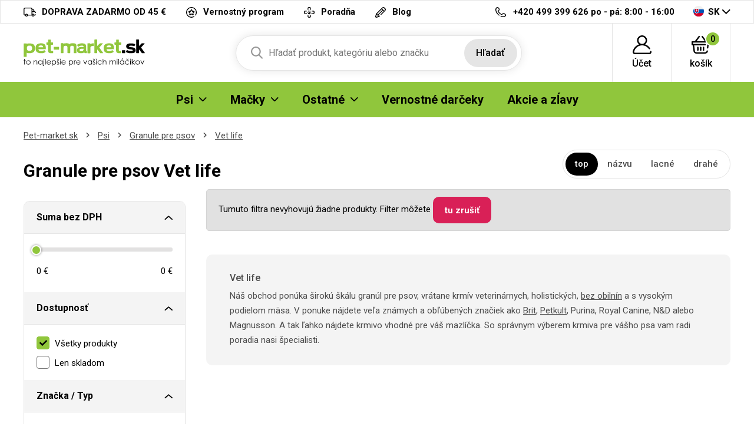

--- FILE ---
content_type: text/html; charset=UTF-8
request_url: https://pet-market.sk/vet-life-granule-pre-psov-psi/vet-life-dog-hypo-fish-potato-natural
body_size: 11528
content:
<!DOCTYPE html>
<html lang="cs">
<head><script>(function(w,i,g){w[g]=w[g]||[];if(typeof w[g].push=='function')w[g].push(i)})
(window,'GTM-TJ6TCD','google_tags_first_party');</script><script>(function(w,d,s,l){w[l]=w[l]||[];(function(){w[l].push(arguments);})('set', 'developer_id.dYzg1YT', true);
		w[l].push({'gtm.start':new Date().getTime(),event:'gtm.js'});var f=d.getElementsByTagName(s)[0],
		j=d.createElement(s);j.async=true;j.src='/b9ht/';
		f.parentNode.insertBefore(j,f);
		})(window,document,'script','dataLayer');</script>

<meta charset="utf-8">
<meta name='description' content='Vet life - Pet-market.sk' />
<meta name="viewport" content="width=device-width, initial-scale=1, shrink-to-fit=no">
<meta name='copyright' content='(C) Pet-market.sk'>
<meta name='generator' content='https://mywebdesign.cz/'>
<meta name='seznam-wmt' content='Ipd4exslbjjvhKV8G8saaoxbJz4wXxY7' />
<meta name="robots" content="index, follow">


<title>Granule pre psov Vet life - Pet-market.sk</title>

<style>img, svg {max-width: 0px;height: auto;}</style>
<link rel="preconnect" href="https://fonts.googleapis.com">
<link rel="preconnect" href="https://fonts.gstatic.com" crossorigin>
<link href="https://fonts.googleapis.com/css2?family=Roboto:ital,wght@0,100;0,300;0,400;0,500;0,700;0,900;1,100;1,300;1,400;1,500;1,700;1,900&display=swap" rel="stylesheet">
<link href="/styles/20260122-201349/css.css" rel="stylesheet">
<link rel='shortcut icon' href='/favicon.ico' type='image/x-icon' />

<script>(function(a){_q=function(){return a;};$=function(f){typeof f==="function" && a.push(arguments);return $;};jQuery=$.ready=$;}([]));</script>
<script> var eshopRoundIt=2, eshopLang="SK", eshopMena="€", eshopB2B=0, eshopSliderStep=1, GTMTag="GTM-TJ6TCD";  </script>
<script> var showCats=0,catGroup=1,defaultHash="",sheetWidth=0,basePrice=0,forceNoAjax=0,doAjax=!0,isTouch=!1; </script>
<script> var _yottlyOnload = _yottlyOnload || []; </script>
<script> window.dataLayer = window.dataLayer || []; </script>

<meta property="og:title" content="Pet-market.sk">
<meta property="og:description" content="Granule pre psov, chovateľské potreby">
<meta property="og:image" content="https://pet-market.sk/media/data/banner_hp/ibero-cat-hp-cz_6966406ee8a3c.jpg">
<meta property="og:site_name" content="Pet-market.sk">
<meta property="og:url" content="https://pet-market.sk/">

<svg class="svg-symbol"><symbol id="icon-times">
<path style="fill-rule:evenodd;clip-rule:evenodd;stroke-linejoin:round;stroke-miterlimit:2;" d="M1.151,11.994C0.853,12.011 0.56,11.912 0.334,11.718C-0.111,11.269 -0.111,10.545 0.334,10.096L10.097,0.334C10.56,-0.1 11.288,-0.076 11.722,0.388C12.114,0.807 12.137,1.452 11.776,1.898L1.956,11.718C1.733,11.909 1.445,12.008 1.151,11.994Z" style="fill-rule:nonzero;"/>
<path style="fill-rule:evenodd;clip-rule:evenodd;stroke-linejoin:round;stroke-miterlimit:2;" d="M10.901,11.994C10.6,11.992 10.311,11.873 10.097,11.66L0.334,1.898C-0.079,1.415 -0.023,0.69 0.46,0.277C0.89,-0.092 1.525,-0.092 1.955,0.277L11.775,10.039C12.239,10.473 12.263,11.201 11.829,11.664C11.812,11.683 11.794,11.701 11.775,11.718C11.535,11.927 11.218,12.027 10.901,11.994Z" style="fill-rule:nonzero;"/>
</symbol></svg>
<style type="text/css">
.msg-cookie {
  background-color: #fff;
  position: relative;
  z-index: 999;
  border: 1px solid #e5e5e5;
}
</style>

</head>
<body class="preload retail">

<!-- Hotjar Tracking Code for https://krmeni.cz/ --> <script> (function(h,o,t,j,a,r){ h.hj=h.hj||function(){(h.hj.q=h.hj.q||[]).push(arguments)}; h._hjSettings={hjid:3783909,hjsv:6}; a=o.getElementsByTagName('head')[0]; r=o.createElement('script');r.async=1; r.src=t+h._hjSettings.hjid+j+h._hjSettings.hjsv; a.appendChild(r); })(window,document,'https://static.hotjar.com/c/hotjar-','.js?sv='); </script>
<div class="web-wrap">

<div class="top-info">
<div class="container">
<ul>
				
	<li><a href="/doprava-a-platby">
		<i><img src="/styles/img/truck.svg"/></i>
		<span>DOPRAVA ZADARMO OD 45 €</span></a>
	</li>
	<li><a href="/vernostny-program">
		<i><img src="/styles/img/program.svg"/></i>
		<span>Vernostný program</span></a>
	</li>
	<li><a href="/veterinarni-poradna">
		<i><img src="/styles/img/doctor.svg"/></i><span>
		Poradňa</span></a>
	</li>

	<li><a href="/moj-pes">
		<i><img src="/styles/img/pencil.svg"/></i>
		<span>Blog</span></a>
	</li>



</ul>
<ul>
	<li>
		<a href="tel:420499399626">
			<i><img src="/styles/img/phone.svg"/></i>
			<span><strong>+420 499 399 626</strong> po - pá: 8:00 - 16:00</span></a>
	</li>
	<li class="lang has-dropdown">
		<a href="/">
			<img src="/styles/img/flag-SK.svg"/>
			SK
		</a>
		<ul class="dropdown">
			
			<li><a href="https://krmeni.cz/"><img src="/styles/img/flag-CZ.svg"/>CZ</a></li>
			<li><a href="https://pet-market.sk/"><img src="/styles/img/flag-SK.svg"/>SK</a></li>
			<li><a href="https://petkarma.pl/"><img src="/styles/img/flag-PL.svg"/>PL</a></li>
			
		</ul>
	</li>
</ul>
</div>
</div>


<div class="header-placeholder">
<div class="header-main">
<header>
	<div class="header-main__top">
	<div class="container">
		<a href="/" class="logo"><img src="/styles/img/logoSK.svg" alt="Pet-Market.sk"></a>
		<ul class="tools">
			<li class="tools-search">
				<a href="" class="search-open">
					<span>
						<svg width="100%" height="100%" viewBox="0 0 20 21" version="1.1" xmlns="http://www.w3.org/2000/svg" xmlns:xlink="http://www.w3.org/1999/xlink" xml:space="preserve" xmlns:serif="http://www.serif.com/" style="fill-rule:evenodd;clip-rule:evenodd;stroke-linejoin:round;stroke-miterlimit:2;">
						<path d="M19.696,18.869L14.766,13.741C16.033,12.234 16.728,10.338 16.728,8.364C16.728,3.752 12.976,0 8.364,0C3.752,0 0,3.752 0,8.364C0,12.976 3.752,16.728 8.364,16.728C10.095,16.728 11.745,16.206 13.156,15.214L18.124,20.381C18.331,20.597 18.61,20.716 18.91,20.716C19.193,20.716 19.462,20.608 19.666,20.411C20.099,19.994 20.113,19.302 19.696,18.869ZM8.364,2.182C11.773,2.182 14.546,4.955 14.546,8.364C14.546,11.773 11.773,14.546 8.364,14.546C4.955,14.546 2.182,11.773 2.182,8.364C2.182,4.955 4.955,2.182 8.364,2.182Z" style="fill:rgb(121,121,121);fill-rule:nonzero;"></path>
						</svg>
					</span>
					<strong>Hľadať</strong>
				</a>

				<form action="/" method="get" class="search" id="sform" autocomplete="off">
					
					<input id="squery" name="query" type="text" value="" placeholder="Hľadať produkt, kategóriu alebo značku">
					<button type="submit">Hľadať</button>
					<span>									
					<svg width="100%" height="100%" viewBox="0 0 20 21" version="1.1" xmlns="http://www.w3.org/2000/svg" xmlns:xlink="http://www.w3.org/1999/xlink" xml:space="preserve" xmlns:serif="http://www.serif.com/" style="fill-rule:evenodd;clip-rule:evenodd;stroke-linejoin:round;stroke-miterlimit:2;">
					<path d="M19.696,18.869L14.766,13.741C16.033,12.234 16.728,10.338 16.728,8.364C16.728,3.752 12.976,0 8.364,0C3.752,0 0,3.752 0,8.364C0,12.976 3.752,16.728 8.364,16.728C10.095,16.728 11.745,16.206 13.156,15.214L18.124,20.381C18.331,20.597 18.61,20.716 18.91,20.716C19.193,20.716 19.462,20.608 19.666,20.411C20.099,19.994 20.113,19.302 19.696,18.869ZM8.364,2.182C11.773,2.182 14.546,4.955 14.546,8.364C14.546,11.773 11.773,14.546 8.364,14.546C4.955,14.546 2.182,11.773 2.182,8.364C2.182,4.955 4.955,2.182 8.364,2.182Z" style="fill:rgb(121,121,121);fill-rule:nonzero;"></path>
					</svg>
					</span>
					<div class="autocomplete" id="searchResults">
					</div>
				</form>

			</li>
					<li>
		<a href="/eshop/prihlaseni.php">
		<span>
			<svg width="100%" height="100%" viewBox="0 0 31 31" version="1.1" xmlns="http://www.w3.org/2000/svg" xmlns:xlink="http://www.w3.org/1999/xlink" xml:space="preserve" xmlns:serif="http://www.serif.com/" style="fill-rule:evenodd;clip-rule:evenodd;stroke-linejoin:round;stroke-miterlimit:2;">
			<path d="M30.921,26.563C30.785,25.909 30.144,25.488 29.489,25.625C28.834,25.761 28.414,26.402 28.55,27.057C28.629,27.434 28.535,27.821 28.294,28.118C28.154,28.29 27.842,28.578 27.325,28.578L3.675,28.578C3.158,28.578 2.846,28.29 2.706,28.118C2.465,27.821 2.371,27.434 2.45,27.057C3.706,21.021 9.03,16.611 15.179,16.463C15.286,16.467 15.392,16.469 15.5,16.469C15.608,16.469 15.715,16.467 15.822,16.463C20.153,16.566 24.156,18.76 26.581,22.376C26.953,22.931 27.705,23.079 28.261,22.707C28.816,22.334 28.965,21.582 28.592,21.027C26.605,18.063 23.72,15.909 20.43,14.826C22.435,13.323 23.734,10.927 23.734,8.234C23.734,3.694 20.04,0 15.5,0C10.96,0 7.266,3.694 7.266,8.234C7.266,10.929 8.567,13.325 10.574,14.829C8.735,15.434 7.009,16.376 5.499,17.618C2.731,19.895 0.805,23.072 0.079,26.563C-0.149,27.657 0.124,28.781 0.827,29.646C1.527,30.506 2.565,31 3.675,31L27.325,31C28.435,31 29.473,30.506 30.173,29.646C30.876,28.781 31.149,27.657 30.921,26.563ZM9.687,8.234C9.687,5.029 12.295,2.422 15.5,2.422C18.705,2.422 21.313,5.029 21.313,8.234C21.313,11.341 18.863,13.886 15.794,14.04C15.696,14.038 15.598,14.037 15.5,14.037C15.402,14.037 15.305,14.038 15.207,14.04C12.138,13.886 9.687,11.341 9.687,8.234Z" style="fill-rule:nonzero;"></path>
			</svg>
		</span>
		<strong>
			Účet					</strong>
		</a>
					<div class="login-dropdown dropdown">
				<strong>Prihlásenie a registrácia</strong>
				<form action="/eshop/prihlaseni.php" method="post">
					<div class="form-group form-group--floating">
						<label><span>email</span></label>
						<input name="loginemail" type="email" class="form-control" required>
					</div>
										<div class="form-group">
						<label><span>heslo</span></label>
						<input required name="loginpassword" type="password" class="form-control">
					</div>
										<div class="form-group">
						<button name="submitprihlaseni" type="submit" class="btn btn-success">Prihlásiť</button>
					</div>
					<div class="login-dropdown__links">
							<a href="/eshop/registrace.php">Registrácia nového zákazníka</a>
							<a href="/eshop/zaslatheslo.php">Zabudnuté heslo</a>
					</div>
					<div class="buttons-divide"><a class="btn btn-fb" href="https://www.facebook.com/v6.0/dialog/oauth?scope=email&state=0aabf219dea88a22f49e108fcea494e3&response_type=code&approval_prompt=auto&redirect_uri=https%3A%2F%2Fpet-market.sk%2F%3Ffacebook%3D1&client_id=172247192893816"><span><img src="/styles/img/facebook-btn.svg">Prihlásiť sa Facebookom</span></a><a class="btn btn-google " href="https://accounts.google.com/o/oauth2/auth?response_type=code&access_type=online&client_id=264549591430-iv6due7qlv0cald9itomi2mlul7em677.apps.googleusercontent.com&redirect_uri=https://pet-market.sk/?google=1&state&scope=email%20profile&approval_prompt=auto"><span><img src="/styles/img/google.svg">Prihlásiť sa Googlom</span></a><a class="btn btn-apple " href="https://appleid.apple.com/auth/authorize?response_type=code&response_mode=form_post&client_id=tv.probbe.eshop&redirect_uri=https%3A%2F%2Fpet-market.sk%2F%3Fapple%3D1&state=6bdbf9bb70&scope=name+email"><span><img src="/styles/img/apple.svg">Prihlásiť sa Apple ID</span></a></div>				</form>
			</div>
			</li>		<li>
			<a href="/eshop/nakupnikosik.php">
				<span>
					<svg width="100%" height="100%" viewBox="0 0 33 30" version="1.1" xmlns="http://www.w3.org/2000/svg" xmlns:xlink="http://www.w3.org/1999/xlink" xml:space="preserve" xmlns:serif="http://www.serif.com/" style="fill-rule:evenodd;clip-rule:evenodd;stroke-linejoin:round;stroke-miterlimit:2;">
					<path d="M32,10.078L32,14.766C32,15.413 31.441,15.937 30.75,15.937L29.928,15.937L29.402,20.331C29.33,20.93 28.789,21.372 28.161,21.372C28.114,21.372 28.067,21.37 28.02,21.365C27.334,21.293 26.84,20.713 26.917,20.07L27.569,14.635C27.64,14.042 28.174,13.594 28.811,13.594L29.5,13.594L29.5,11.25L2.5,11.25L2.5,13.594L23.813,13.594C24.503,13.594 25.063,14.119 25.063,14.766C25.063,15.413 24.503,15.937 23.813,15.937L4.611,15.937L5.845,25.591C5.996,26.769 7.063,27.656 8.328,27.656L23.773,27.656C25.047,27.656 26.115,26.761 26.257,25.574C26.334,24.931 26.953,24.468 27.639,24.54C28.325,24.613 28.819,25.193 28.742,25.836C28.457,28.21 26.321,30 23.773,30L8.328,30C5.798,30 3.664,28.225 3.363,25.87L2.093,15.937L1.25,15.937C0.56,15.937 0,15.413 0,14.766L0,10.078C0,9.431 0.56,8.906 1.25,8.906L5.684,8.906L12.289,0.478C12.698,-0.043 13.48,-0.156 14.036,0.228C14.593,0.611 14.712,1.344 14.304,1.866L8.786,8.906L23.261,8.906L17.743,1.866C17.334,1.344 17.454,0.611 18.01,0.228C18.566,-0.156 19.349,-0.044 19.758,0.478L26.363,8.906L30.75,8.906C31.441,8.906 32,9.431 32,10.078ZM14.75,19.453L14.75,24.141C14.75,24.788 15.31,25.312 16,25.312C16.69,25.312 17.25,24.788 17.25,24.141L17.25,19.453C17.25,18.806 16.69,18.281 16,18.281C15.31,18.281 14.75,18.806 14.75,19.453ZM19.75,19.453L19.75,24.141C19.75,24.788 20.31,25.312 21,25.312C21.69,25.312 22.25,24.788 22.25,24.141L22.25,19.453C22.25,18.806 21.69,18.281 21,18.281C20.31,18.281 19.75,18.806 19.75,19.453ZM9.75,19.453L9.75,24.141C9.75,24.788 10.31,25.312 11,25.312C11.69,25.312 12.25,24.788 12.25,24.141L12.25,19.453C12.25,18.806 11.69,18.281 11,18.281C10.31,18.281 9.75,18.806 9.75,19.453Z" style="fill-rule:nonzero;"></path>
					</svg>
					<span id="cartnum">0</span>
				</span>
				<strong>košík</strong>
			</a>
			<div class="cart-dropdown dropdown empty" id="cartpopup">
						</div>
		</li>
		
			<li class="open-mobile">
				<button class="hamburger hamburger--collapse hamburger--accessible js-hamburger" type="button">
					<span class="hamburger-box"><span class="hamburger-inner"></span></span>
					<span class="hamburger-label">Menu</span>
				</button>
			</li>
		</ul>
	</div>
	</div>
        
	<div class="header-main__nav">
	<div class="container">
		<nav>
			<ul>
			<li class="has-submenu"><a href="/krmeni-psi"><span>Psi</span><span class="ico-select"><img src="/styles/img/dropdown.svg"></span></a><div class="submenu dropdown"><div class="submenu__header"><strong>Psi</strong><a href="/krmeni-psi">Všetko pre Psi</a></div><div class="submenu__body"><div class="category-thumbs"><div class="category-thumb"><div class="category-thumb__img"><img class="lazyload" data-src="/styles/menu/granule-pro-psy.png"></div><h3><a href="/granule-pre-psov-psi">Granule pre psov</a></h3></div><div class="category-thumb"><div class="category-thumb__img"><img class="lazyload" data-src="/styles/menu/vzorky-pro-psy.png"></div><h3><a href="/vzorky-pro-psy">Vzorky</a></h3></div><div class="category-thumb"><div class="category-thumb__img"><img class="lazyload" data-src="/styles/menu/konzervy-pro-psy.png"></div><h3><a href="/konzervy-psi">Konzervy</a></h3></div><div class="category-thumb"><div class="category-thumb__img"><img class="lazyload" data-src="/styles/menu/kapsy-a-pastiky.png"></div><h3><a href="/kapsy-a-pastety-psi">Kapsy a paštéty</a></h3></div><div class="category-thumb"><div class="category-thumb__img"><img class="lazyload" data-src="/styles/menu/salamky.png"></div><h3><a href="/salamky-psi">Salámy</a></h3></div><div class="category-thumb"><div class="category-thumb__img"><img class="lazyload" data-src="/styles/menu/doplnkova-krmiva-psy.png"></div><h3><a href="/doplnkove-krmiva-psi">Doplnkové krmivá</a></h3></div><div class="category-thumb"><div class="category-thumb__img"><img class="lazyload" data-src="/styles/menu/mleko-pro-stenata.png"></div><h3><a href="/mlieko-pre-steniatka-psi">Mlieko pre šteniatka</a></h3></div><div class="category-thumb"><div class="category-thumb__img"><img class="lazyload" data-src="/styles/menu/psi-pamlsky-a-pochoutky.png"></div><h3><a href="/pamlsky-a-pochutky-psi">Pamlsky a pochúťky</a></h3></div><div class="category-thumb"><div class="category-thumb__img"><img class="lazyload" data-src="/styles/menu/vitaminy-a-kloubni-vyziva.png"></div><h3><a href="/vitaminy-a-klbova-vyziva-psi">Vitamíny a kĺbová výživa</a></h3></div><div class="category-thumb"><div class="category-thumb__img"><img class="lazyload" data-src="/styles/menu/kosmetika-pro-psy.png"></div><h3><a href="/kozmetika-psi">Kozmetika</a></h3></div><div class="category-thumb"><div class="category-thumb__img"><img class="lazyload" data-src="/styles/menu/antiparazitika-pro-psy.png"></div><h3><a href="/antiparazitika-psi">Antiparazitiká</a></h3></div><div class="category-thumb"><div class="category-thumb__img"><img class="lazyload" data-src="/styles/menu/hrebeny-a-kartace-pro-psy.png"></div><h3><a href="/hrebene-kefy-a-furminatory-psi">Hrebene, kefy a FURminatory</a></h3></div><div class="category-thumb"><div class="category-thumb__img"><img class="lazyload" data-src="/styles/menu/trimovaci-noze-strihaci-strojky.png"></div><h3><a href="/trimovacie-noze-noznice-strojceky-psi">Trimovacie nože, nožnice, strojčeky</a></h3></div><div class="category-thumb"><div class="category-thumb__img"><img class="lazyload" data-src="/styles/menu/kleste-a-nuzky.png"></div><h3><a href="/klieste-a-noznice-psi">Kliešte a nožnice</a></h3></div><div class="category-thumb"><div class="category-thumb__img"><img class="lazyload" data-src="/styles/menu/obojky-pro-psy.png"></div><h3><a href="/obojky-psi">Obojky</a></h3></div><div class="category-thumb"><div class="category-thumb__img"><img class="lazyload" data-src="/styles/menu/voditka-postroje-ohlavky.png"></div><h3><a href="/voditka-postroje-ohlavky-psi">Vodítka, postroje, ohlávky</a></h3></div><div class="category-thumb"><div class="category-thumb__img"><img class="lazyload" data-src="/styles/menu/karabiny-pro-psy.png"></div><h3><a href="/karabiny-rozdvojky-na-voditka-psi">Karabiny, rozdvojky na vodítka</a></h3></div><div class="category-thumb"><div class="category-thumb__img"><img class="lazyload" data-src="/styles/menu/misky-pro-psy.png"></div><h3><a href="/misky-psi">Misky a zásobníky</a></h3></div><div class="category-thumb"><div class="category-thumb__img"><img class="lazyload" data-src="/styles/menu/pelechy-boudy-tasky-prepravky-deky.png"></div><h3><a href="/pelechy-budy-tasky-prepravky-psi">Pelechy, búdy, tašky, prepravky</a></h3></div><div class="category-thumb"><div class="category-thumb__img"><img class="lazyload" data-src="/styles/menu/hracky-pro-psy.png"></div><h3><a href="/hracky-psi">Hračky</a></h3></div><div class="category-thumb"><div class="category-thumb__img"><img class="lazyload" data-src="/styles/menu/oblecky-pro-psy.png"></div><h3><a href="/oblecenie-psi">Oblečenie</a></h3></div><div class="category-thumb"><div class="category-thumb__img"><img class="lazyload" data-src="/styles/menu/prislusenstvi-psi.png"></div><h3><a href="/prislusenstvo-psi">Príslušenstvo</a></h3></div><div class="category-thumb"><div class="category-thumb__img"><img class="lazyload" data-src="/styles/menu/vycvikove-pomucky-pro-psy.png"></div><h3><a href="/vycvikove-pom-cky-psi">Výcvikové pomôcky</a></h3></div><div class="category-thumb"><div class="category-thumb__img"><img class="lazyload" data-src="/styles/menu/privesky-adresare-a-qr-znamky-psi.png"></div><h3><a href="/privesky-adresare-a-qr-znamky-psi">Prívesky, adresáre a QR známky</a></h3></div></div></div></div></li><li class="has-submenu"><a href="/krmeni-macky"><span>Mačky</span><span class="ico-select"><img src="/styles/img/dropdown.svg"></span></a><div class="submenu dropdown"><div class="submenu__header"><strong>Mačky</strong><a href="/krmeni-macky">Všetko pre Mačky</a></div><div class="submenu__body"><div class="category-thumbs"><div class="category-thumb"><div class="category-thumb__img"><img class="lazyload" data-src="/styles/menu/granule-pro-kocky.png"></div><h3><a href="/granule-pre-macky-macky">Granule pre mačky</a></h3></div><div class="category-thumb"><div class="category-thumb__img"><img class="lazyload" data-src="/styles/menu/vzorky-pro-kocky.png"></div><h3><a href="/vzorky-pro-kocky">Vzorky</a></h3></div><div class="category-thumb"><div class="category-thumb__img"><img class="lazyload" data-src="/styles/menu/konzervy-pro-kocky.png"></div><h3><a href="/konzervy-macky">Konzervy</a></h3></div><div class="category-thumb"><div class="category-thumb__img"><img class="lazyload" data-src="/styles/menu/kapsy-pastiky-masovky.png"></div><h3><a href="/kapsy-pastety-masovky-macky">Kapsy, paštéty, mäsovky</a></h3></div><div class="category-thumb"><div class="category-thumb__img"><img class="lazyload" data-src="/styles/menu/mleko-pro-kotata.png"></div><h3><a href="/mlieko-pre-maciatka-macky">Mlieko pre mačiatka</a></h3></div><div class="category-thumb"><div class="category-thumb__img"><img class="lazyload" data-src="/styles/menu/pamlsky-a-pochoutky-kocky.png"></div><h3><a href="/pamlsky-a-pochutky-macky">Pamlsky a pochúťky</a></h3></div><div class="category-thumb"><div class="category-thumb__img"><img class="lazyload" data-src="/styles/menu/vitaminy-pro-kocky.png"></div><h3><a href="/vitaminy-macky">Vitamíny</a></h3></div><div class="category-thumb"><div class="category-thumb__img"><img class="lazyload" data-src="/styles/menu/kosmetika-pro-kocky.png"></div><h3><a href="/kozmetika-macky">Kozmetika</a></h3></div><div class="category-thumb"><div class="category-thumb__img"><img class="lazyload" data-src="/styles/menu/antiparazitika-kocky.png"></div><h3><a href="/antiparazitika-macky">Antiparazitiká</a></h3></div><div class="category-thumb"><div class="category-thumb__img"><img class="lazyload" data-src="/styles/menu/hrebeny-kocky.png"></div><h3><a href="/hrebene-a-furminator-macky">Hrebene a FURminator</a></h3></div><div class="category-thumb"><div class="category-thumb__img"><img class="lazyload" data-src="/styles/menu/obojky-kocky.png"></div><h3><a href="/obojky-macky">Obojky</a></h3></div><div class="category-thumb"><div class="category-thumb__img"><img class="lazyload" data-src="/styles/menu/postroje-a-voditka-kocky.png"></div><h3><a href="/postroje-a-voditka-macky">Postroje a vodítka</a></h3></div><div class="category-thumb"><div class="category-thumb__img"><img class="lazyload" data-src="/styles/menu/misky-kocky.png"></div><h3><a href="/misky-fontany-macky">Misky, fontány</a></h3></div><div class="category-thumb"><div class="category-thumb__img"><img class="lazyload" data-src="/styles/menu/pelisky-polstare-boudy-kukane-prolezacky.png"></div><h3><a href="/pelechy-vankusiky-budy-kukane-macky">Pelechy, vankúšiky, búdy, kukane</a></h3></div><div class="category-thumb"><div class="category-thumb__img"><img class="lazyload" data-src="/styles/menu/skrabadla-odpocivadla-kocky.png"></div><h3><a href="/skrabadla-odpocivadla-macky">Škrabadlá, odpočívadlá</a></h3></div><div class="category-thumb"><div class="category-thumb__img"><img class="lazyload" data-src="/styles/menu/hracky-pro-kocky.png"></div><h3><a href="/hracky-macky">Hračky</a></h3></div><div class="category-thumb"><div class="category-thumb__img"><img class="lazyload" data-src="/styles/menu/wc-a-prislusenstvi-kocky.png"></div><h3><a href="/wc-a-prislusenstvo-macky">WC a príslušenstvo</a></h3></div><div class="category-thumb"><div class="category-thumb__img"><img class="lazyload" data-src="/styles/menu/kockolity.png"></div><h3><a href="/podstielky-macky">Podstielky</a></h3></div><div class="category-thumb"><div class="category-thumb__img"><img class="lazyload" data-src="/styles/menu/prislusenstvi-kocky.png"></div><h3><a href="/prislusenstvi-macky">Příslušenství</a></h3></div></div></div></div></li><li class="has-submenu"><a href="#"><span>Ostatné</span><span class="ico-select"><img src="/styles/img/dropdown.svg"></span></a><div class="submenu dropdown"><div class="submenu__header"><strong>Ostatné</strong></div><div class="submenu__body"><div class="category-thumbs"><div class="category-thumb"><div class="category-thumb__img"><img class="lazyload" data-src="/styles/menu/krmeni-hlodavci.png"></div><h3><a href="/krmeni-hlodavce">Hlodavce</a></h3></div><div class="category-thumb"><div class="category-thumb__img"><img class="lazyload" data-src="/styles/menu/krmeni-ryby.png"></div><h3><a href="/krmeni-ryby">Ryby</a></h3></div><div class="category-thumb"><div class="category-thumb__img"><img class="lazyload" data-src="/styles/menu/krmeni-ptaci.png"></div><h3><a href="/krmeni-vtaci">Vtáci</a></h3></div><div class="category-thumb"><div class="category-thumb__img"><img class="lazyload" data-src="/styles/menu/krmeni-tera.png"></div><h3><a href="/krmeni-tera">Tera</a></h3></div><div class="category-thumb"><div class="category-thumb__img"><img class="lazyload" data-src="/styles/menu/krmeni-ovce-kozy-prasata.png"></div><h3><a href="/krmeni-hospodarske-zvierata">Hospodárske zvieratá</a></h3></div><div class="category-thumb"><div class="category-thumb__img"><img class="lazyload" data-src="/styles/menu/krmeni-fretka.png"></div><h3><a href="/krmeni-fretka">Fretka</a></h3></div><div class="category-thumb"><div class="category-thumb__img"><img class="lazyload" data-src="/styles/menu/lekarna.png"></div><h3><a href="/lekarna">Lékárna</a></h3></div><div class="category-thumb"><div class="category-thumb__img"><img class="lazyload" data-src="/styles/menu/doprodej.png"></div><h3><a href="/doprodej">Výpredaj</a></h3></div><div class="category-thumb"><div class="category-thumb__img"><img class="lazyload" data-src="/styles/menu/potreby-pro-panicky.png"></div><h3><a href="/potreby-pro-panicky">Pro páníčky</a></h3></div><div class="category-thumb"><div class="category-thumb__img"><img class="lazyload" data-src="/styles/menu/vanocni-nabidka.png"></div><h3><a href="/vianocna-ponuka">Vianočná ponuka</a></h3></div></div></div></div></li><li><a href="/vernostne-darceky"><span>Vernostné darčeky</span></a></li><li><a href="/akce.php"><span>Akcie a zĺavy</span></a></li>
			</ul>
			<ul class="only-mobile">
				<li><a href="/vernostny-program">Vernostný program</a></li>
				<li><a href="/veterinarni-poradna">Poradňa</a></li>
				<li><a href="/kontakt.php">Kontakt</a></li>
				<li><a href="/moj-pes">Blog</a></li>
			</ul>
			<ul class="only-mobile-lang">
				<li><a href="https://krmeni.cz/"><img src="/styles/img/flag-CZ.svg"></a></li>
				<li><a href="https://pet-market.sk/"><img src="/styles/img/flag-SK.svg"></a></li>
				<li><a href="https://petkarma.pl/"><img src="/styles/img/flag-PL.svg"></a></li>
			</ul>
		</nav>
	</div>
	</div>
        
</header>
</div>
</div>

<div class="content-wrap">



<div class="breadcrumb-wrap"><div class="container"><ol class="breadcrumb">
  <li class="breadcrumb-item"><a href="/">Pet-market.sk</a></li> 
  <li class="breadcrumb-item"><a href="/krmeni-psi">Psi</a></li>
  <li class="breadcrumb-item"><a href="/granule-pre-psov-psi">Granule pre psov</a></li>
  <li class="breadcrumb-item"><a href="/vet-life-granule-pre-psov-psi">Vet life</a></li>
  
</ol></div></div>



  <div class="container category-main">
    <div class="category-main__top">
      <h1 id="seoheader">Granule pre psov Vet life</h1>
      
      <div class="category-main__top__filter"><script> defaultHash = "catgroupid=19"; </script> <a href="" class="filter-mobile js-filter-toggle">Filtrovanie produktov</a><div class="sort-wrap clearfix mb-2"><ul><li class="active"><a rel="nofollow" data-ajax="sort=nn" href="/vet-life-granule-pre-psov-psi">top</a></li><li><a rel="nofollow" data-ajax="sort=na" href="/vet-life-granule-pre-psov-psi?sort=na">názvu</a></li><li><a rel="nofollow" data-ajax="sort=pa" href="/vet-life-granule-pre-psov-psi?sort=pa">lacné</a></li><li><a rel="nofollow" data-ajax="sort=pd" href="/vet-life-granule-pre-psov-psi?sort=pd">drahé</a></li></ul></div></div>
    </div>
    <div class="category-wrap">
      <div class="category-filter">
        <div class="filter"><div class="filter-group" id="filtrform" data-ajax="/vet-life-granule-pre-psov-psi?sort=nn&amp;catid=1242"><div class="filter-box is-open">
							<h3><a href="">Suma bez DPH</a></h3>
							<div class="in">
								<div class="slider-range-wrap">
									<div class="slider-range" data-range="true" data-suffix=" €" data-decimals="0" data-step="1" data-vmin="0" data-vmax="0" data-cmin="0" data-cmax="0"></div>
									<div class="from-to">
										<div class="slider-from"></div>
										<div class="slider-to"></div>
										<input type="hidden" name="vmin" value="0">
										<input type="hidden" name="vmax" value="0">
										<input type="hidden" class="cmin" name="cmin" value="0">
										<input type="hidden" class="cmax" name="cmax" value="0">
									</div>
								</div>
							</div>
							</div><div class="filter-box is-open"><h3><a href="">Dostupnosť</a></h3><div class="in"><div class="checkbox-list"><label class="input-checkbox"><input name="skladovost" type="radio" value="0" checked="checked"><span>Všetky produkty</span></label><label class="input-checkbox"><input name="skladovost" type="radio" value="1"><span>Len skladom</span></label></div></div></div><div class="filter-box is-open"><h3><a href="">Značka / Typ</a></h3><div class="in"><div class="checkbox-list"><label for="cats-1524" class="input-checkbox"><input id="cats-1524" name="cats[]" type="checkbox" value="1524"><span>Acana</span></label><label for="cats-1370" class="input-checkbox"><input id="cats-1370" name="cats[]" type="checkbox" value="1370"><span>Amity</span></label><label for="cats-1369" class="input-checkbox"><input id="cats-1369" name="cats[]" type="checkbox" value="1369"><span>Bravery</span></label><label for="cats-291" class="input-checkbox"><input id="cats-291" name="cats[]" type="checkbox" value="291"><span>Brit </span></label><label for="cats-287" class="input-checkbox"><input id="cats-287" name="cats[]" type="checkbox" value="287"><span>Brit Care</span></label><label for="cats-1398" class="input-checkbox"><input id="cats-1398" name="cats[]" type="checkbox" value="1398"><span>Brit Fresh</span></label><label for="cats-1523" class="input-checkbox"><input id="cats-1523" name="cats[]" type="checkbox" value="1523"><span>Ibero Cold Pressed</span></label><label for="cats-1564" class="input-checkbox"><input id="cats-1564" name="cats[]" type="checkbox" value="1564"><span>Ibero Grain Free</span></label><label for="cats-1448" class="input-checkbox"><input id="cats-1448" name="cats[]" type="checkbox" value="1448"><span>Ibero NATURAL</span></label><label for="cats-1181" class="input-checkbox"><input id="cats-1181" name="cats[]" type="checkbox" value="1181"><span>Petkult</span></label><label for="cats-379" class="input-checkbox"><input id="cats-379" name="cats[]" type="checkbox" value="379"><span>Royal Canin </span></label><label for="cats-1450" class="input-checkbox"><input id="cats-1450" name="cats[]" type="checkbox" value="1450"><span>Royal Canin diety</span></label><label for="cats-1562" class="input-checkbox"><input id="cats-1562" name="cats[]" type="checkbox" value="1562"><span>Tobby Natural</span></label><a href="" class="btn btn-secondary mt-3 mb-0" id="showmorecats">ukázať ďalšie</a><label for="cats-263" class="input-checkbox hide"><input id="cats-263" name="cats[]" type="checkbox" value="263"><span>Anka </span></label><label for="cats-1055" class="input-checkbox hide"><input id="cats-1055" name="cats[]" type="checkbox" value="1055"><span>Calibra</span></label><label for="cats-1039" class="input-checkbox hide"><input id="cats-1039" name="cats[]" type="checkbox" value="1039"><span>Carnilove</span></label><label for="cats-1563" class="input-checkbox hide"><input id="cats-1563" name="cats[]" type="checkbox" value="1563"><span>Country Dog </span></label><label for="cats-298" class="input-checkbox hide"><input id="cats-298" name="cats[]" type="checkbox" value="298"><span>Delikan </span></label><label for="cats-301" class="input-checkbox hide"><input id="cats-301" name="cats[]" type="checkbox" value="301"><span>Eminent </span></label><label for="cats-1072" class="input-checkbox hide"><input id="cats-1072" name="cats[]" type="checkbox" value="1072"><span>Essential</span></label><label for="cats-311" class="input-checkbox hide"><input id="cats-311" name="cats[]" type="checkbox" value="311"><span>Fitmin </span></label><label for="cats-1095" class="input-checkbox hide"><input id="cats-1095" name="cats[]" type="checkbox" value="1095"><span>Josera</span></label><label for="cats-337" class="input-checkbox hide"><input id="cats-337" name="cats[]" type="checkbox" value="337"><span>K9</span></label><label for="cats-1034" class="input-checkbox hide"><input id="cats-1034" name="cats[]" type="checkbox" value="1034"><span>Magnusson</span></label><label for="cats-1199" class="input-checkbox hide"><input id="cats-1199" name="cats[]" type="checkbox" value="1199"><span>Nativia</span></label><label for="cats-1138" class="input-checkbox hide"><input id="cats-1138" name="cats[]" type="checkbox" value="1138"><span>Natural&amp;Delicious</span></label><label for="cats-346" class="input-checkbox hide"><input id="cats-346" name="cats[]" type="checkbox" value="346"><span>Nutram </span></label><label for="cats-350" class="input-checkbox hide"><input id="cats-350" name="cats[]" type="checkbox" value="350"><span>Ontario</span></label><label for="cats-1329" class="input-checkbox hide"><input id="cats-1329" name="cats[]" type="checkbox" value="1329"><span>Optima</span></label><label for="cats-1530" class="input-checkbox hide"><input id="cats-1530" name="cats[]" type="checkbox" value="1530"><span>Orijen</span></label><label for="cats-989" class="input-checkbox hide"><input id="cats-989" name="cats[]" type="checkbox" value="989"><span>Profine</span></label><label for="cats-1032" class="input-checkbox hide"><input id="cats-1032" name="cats[]" type="checkbox" value="1032"><span>Taste of the Wild</span></label><label for="cats-984" class="input-checkbox hide"><input id="cats-984" name="cats[]" type="checkbox" value="984"><span>Trovet diety</span></label></div></div></div><div class="filter-box"><h3><a href="" data-target="f1">Vek psa</a></h3><div class="in"><div class="checkbox-list"><label for="ff-f1-8" class="input-checkbox"><input id="ff-f1-8" name="f1[]" type="checkbox" value="8"><span>šteniatka</span></label><label for="ff-f1-9" class="input-checkbox"><input id="ff-f1-9" name="f1[]" type="checkbox" value="9"><span>dospelí psi</span></label><label for="ff-f1-10" class="input-checkbox"><input id="ff-f1-10" name="f1[]" type="checkbox" value="10"><span>seniori</span></label><label for="ff-f1-85" class="input-checkbox"><input id="ff-f1-85" name="f1[]" type="checkbox" value="85"><span>pre všetky vekové kategórie</span></label></div></div></div><div class="filter-box"><h3><a href="" data-target="f3">Veľkosť psa</a></h3><div class="in"><div class="checkbox-list"><label for="ff-f3-4" class="input-checkbox"><input id="ff-f3-4" name="f3[]" type="checkbox" value="4"><span>mini a malé plemená</span></label><label for="ff-f3-5" class="input-checkbox"><input id="ff-f3-5" name="f3[]" type="checkbox" value="5"><span>stredné plemená</span></label><label for="ff-f3-6" class="input-checkbox"><input id="ff-f3-6" name="f3[]" type="checkbox" value="6"><span>veľké a obrie plemená</span></label><label for="ff-f3-47" class="input-checkbox"><input id="ff-f3-47" name="f3[]" type="checkbox" value="47"><span>pre všetky plemená</span></label></div></div></div><div class="filter-box"><h3><a href="" data-target="f15">Aktivita</a></h3><div class="in"><div class="checkbox-list"><label for="ff-f15-71" class="input-checkbox"><input id="ff-f15-71" name="f15[]" type="checkbox" value="71"><span>Normální</span></label><label for="ff-f15-72" class="input-checkbox"><input id="ff-f15-72" name="f15[]" type="checkbox" value="72"><span>Vysoká</span></label><label for="ff-f15-73" class="input-checkbox"><input id="ff-f15-73" name="f15[]" type="checkbox" value="73"><span>Psy s nadváhou</span></label></div></div></div><div class="filter-box"><h3><a href="" data-target="f16">Mäso</a></h3><div class="in"><div class="checkbox-list"><label for="ff-f16-86" class="input-checkbox"><input id="ff-f16-86" name="f16[]" type="checkbox" value="86"><span>Hovězí</span></label><label for="ff-f16-76" class="input-checkbox"><input id="ff-f16-76" name="f16[]" type="checkbox" value="76"><span>Jahňa</span></label><label for="ff-f16-74" class="input-checkbox"><input id="ff-f16-74" name="f16[]" type="checkbox" value="74"><span>Kuře</span></label><label for="ff-f16-136" class="input-checkbox"><input id="ff-f16-136" name="f16[]" type="checkbox" value="136"><span>Iber. prase</span></label><label for="ff-f16-145" class="input-checkbox"><input id="ff-f16-145" name="f16[]" type="checkbox" value="145"><span>Hmyz</span></label><label for="ff-f16-84" class="input-checkbox"><input id="ff-f16-84" name="f16[]" type="checkbox" value="84"><span>Kachna</span></label><label for="ff-f16-140" class="input-checkbox"><input id="ff-f16-140" name="f16[]" type="checkbox" value="140"><span>Králik</span></label><label for="ff-f16-75" class="input-checkbox"><input id="ff-f16-75" name="f16[]" type="checkbox" value="75"><span>Morka</span></label><label for="ff-f16-77" class="input-checkbox"><input id="ff-f16-77" name="f16[]" type="checkbox" value="77"><span>Losos</span></label><label for="ff-f16-137" class="input-checkbox"><input id="ff-f16-137" name="f16[]" type="checkbox" value="137"><span>Ryba</span></label><label for="ff-f16-144" class="input-checkbox"><input id="ff-f16-144" name="f16[]" type="checkbox" value="144"><span>Sleď</span></label><label for="ff-f16-143" class="input-checkbox"><input id="ff-f16-143" name="f16[]" type="checkbox" value="143"><span>Treska</span></label><label for="ff-f16-142" class="input-checkbox"><input id="ff-f16-142" name="f16[]" type="checkbox" value="142"><span>Tuniak</span></label><label for="ff-f16-146" class="input-checkbox"><input id="ff-f16-146" name="f16[]" type="checkbox" value="146"><span>Bravčové</span></label><label for="ff-f16-141" class="input-checkbox"><input id="ff-f16-141" name="f16[]" type="checkbox" value="141"><span>Zverina</span></label><label for="ff-f16-79" class="input-checkbox"><input id="ff-f16-79" name="f16[]" type="checkbox" value="79"><span>Ostatní</span></label><label for="ff-f16-173" class="input-checkbox"><input id="ff-f16-173" name="f16[]" type="checkbox" value="173"><span>Bažant</span></label></div></div></div><div class="filter-box"><h3><a href="" data-target="f23">VET. diety</a></h3><div class="in"><div class="checkbox-list"><label for="ff-f23-127" class="input-checkbox"><input id="ff-f23-127" name="f23[]" type="checkbox" value="127"><span>Ano</span></label><label for="ff-f23-128" class="input-checkbox"><input id="ff-f23-128" name="f23[]" type="checkbox" value="128"><span>Ne</span></label></div></div></div><div class="filter-box"><h3><a href="" data-target="f25">Čistokrevní</a></h3><div class="in"><div class="checkbox-list"><label for="ff-f25-133" class="input-checkbox"><input id="ff-f25-133" name="f25[]" type="checkbox" value="133"><span>ano</span></label></div></div></div><div class="filter-box"><h3><a href="" data-target="f19">Speciální plemena</a></h3><div class="in"><div class="checkbox-list"><label for="ff-f19-107" class="input-checkbox"><input id="ff-f19-107" name="f19[]" type="checkbox" value="107"><span>Boxer</span></label><label for="ff-f19-108" class="input-checkbox"><input id="ff-f19-108" name="f19[]" type="checkbox" value="108"><span>Bulldog</span></label><label for="ff-f19-91" class="input-checkbox"><input id="ff-f19-91" name="f19[]" type="checkbox" value="91"><span>Čivava</span></label><label for="ff-f19-92" class="input-checkbox"><input id="ff-f19-92" name="f19[]" type="checkbox" value="92"><span>Francouzský Bulldog</span></label><label for="ff-f19-93" class="input-checkbox"><input id="ff-f19-93" name="f19[]" type="checkbox" value="93"><span>Jack Russell</span></label><label for="ff-f19-94" class="input-checkbox"><input id="ff-f19-94" name="f19[]" type="checkbox" value="94"><span>Jezevčík</span></label><label for="ff-f19-95" class="input-checkbox"><input id="ff-f19-95" name="f19[]" type="checkbox" value="95"><span>Kavalír</span></label><label for="ff-f19-106" class="input-checkbox"><input id="ff-f19-106" name="f19[]" type="checkbox" value="106"><span>Knírač</span></label><label for="ff-f19-96" class="input-checkbox"><input id="ff-f19-96" name="f19[]" type="checkbox" value="96"><span>Kokr</span></label><label for="ff-f19-97" class="input-checkbox"><input id="ff-f19-97" name="f19[]" type="checkbox" value="97"><span>Labrador</span></label><label for="ff-f19-98" class="input-checkbox"><input id="ff-f19-98" name="f19[]" type="checkbox" value="98"><span>Mops</span></label><label for="ff-f19-99" class="input-checkbox"><input id="ff-f19-99" name="f19[]" type="checkbox" value="99"><span>Německá doga</span></label><label for="ff-f19-100" class="input-checkbox"><input id="ff-f19-100" name="f19[]" type="checkbox" value="100"><span>Německý ovčák</span></label><label for="ff-f19-101" class="input-checkbox"><input id="ff-f19-101" name="f19[]" type="checkbox" value="101"><span>Pudl</span></label><label for="ff-f19-102" class="input-checkbox"><input id="ff-f19-102" name="f19[]" type="checkbox" value="102"><span>Shih-tzu</span></label><label for="ff-f19-103" class="input-checkbox"><input id="ff-f19-103" name="f19[]" type="checkbox" value="103"><span>Westík</span></label><label for="ff-f19-104" class="input-checkbox"><input id="ff-f19-104" name="f19[]" type="checkbox" value="104"><span>Yorkshire</span></label><label for="ff-f19-105" class="input-checkbox"><input id="ff-f19-105" name="f19[]" type="checkbox" value="105"><span>Zlatý Retriever</span></label></div></div></div><div class="filter-box"><h3><a href="" data-target="f17">Obilniny</a></h3><div class="in"><div class="checkbox-list"><label for="ff-f17-82" class="input-checkbox"><input id="ff-f17-82" name="f17[]" type="checkbox" value="82"><span>Obsahuje</span></label><label for="ff-f17-83" class="input-checkbox"><input id="ff-f17-83" name="f17[]" type="checkbox" value="83"><span>S nízkým obsahem obilovin (LOW GRAIN)</span></label><label for="ff-f17-81" class="input-checkbox"><input id="ff-f17-81" name="f17[]" type="checkbox" value="81"><span>Bez obilovin (GRAIN FREE)</span></label></div></div></div><div class="filter-box"><h3><a href="" data-target="f26">Specifické potřeby</a></h3><div class="in"><div class="checkbox-list"><label for="ff-f26-134" class="input-checkbox"><input id="ff-f26-134" name="f26[]" type="checkbox" value="134"><span>Ano</span></label><label for="ff-f26-135" class="input-checkbox"><input id="ff-f26-135" name="f26[]" type="checkbox" value="135"><span>Ne</span></label></div></div></div><div class="filter-box is-open" id="cancelfilters"><h3><a href="">Filtre</a></h3><div class="in"><div class="text-center"><a href="" class="cancelall btn btn-secondary">zrušiť všetko</a></div></div></div></div></div>
      </div>
      <div class="category-main">
        <div id="eshopresult" class="clearfix">
            <div class="product-list clearfix">
    
  </div>
  <div id="nextpaging" class="clearfix">
    <div class="alert alert-info">Tumuto filtra nevyhovujú žiadne produkty. Filter môžete <a href="" class="btn btn-danger cancelall">tu zrušiť</a></div>
  </div>


        </div>
        <div class="category-note mt-4"><div id="seotexttop"><h4>Vet life</h4><p>Náš obchod ponúka širokú škálu granúl pre psov, vrátane krmív veterinárnych, holistických, <a href="https://pet-market.sk/granule-pre-psov-psi__obsahuje-obiloviny_bez-obilovin">bez obilnín</a> a s vysokým podielom mäsa. V ponuke nájdete veľa známych a obľúbených značiek ako <a href="https://pet-market.sk/granule-pre-psov-psi__kategorie_brit-granule-pre-psov-psi,brit-fresh-granule-pro-psy,brit-care-granule-pre-psov-psi">Brit</a>, <a href="https://pet-market.sk/petkult-granule-pre-psov-psi">Petkult</a>, Purina, Royal Canine, N&amp;D alebo Magnusson. A tak ľahko nájdete krmivo vhodné pre váš mazlíčka. So správnym výberem krmiva pre vášho psa vam radi poradia nasi špecialisti.</p></div></div>
      </div>
    </div>
  </div>
  <script> $(function(){ hashAJAXeshop(); }) </script>




<footer><div class="container">

<div class="footer-top">
	<div class="footer-top__info">
                
		<h5>Potrebujete poradiť?</h5>
		<div class="person">
                        
                        <div class="person__img lazyload" data-bg="/media/styles/person_cz_sk.jpg""></div>
			<div class="person__info">
				S výberom aj otázky<br> vám pomôže <strong>Hanka</strong>
			</div>
                        
		</div>
		<ul>
			
			<li><a href="/reklamacia.php"><i>
				<img class="lazyload" data-src="/styles/img/return.svg">
				</i><span>Reklamacia</span></a>
			</li>
			<li><a href="/cdn-cgi/l/email-protection#9af3f4fcf5daeaffeeb7f7fbe8f1ffeeb4e9f1"><i>
				<img class="lazyload" data-src="/styles/img/envelope-dark.svg">
				</i><span><span class="__cf_email__" data-cfemail="3a53545c557a4a5f4e17575b48515f4e144951">[email&#160;protected]</span></span></a>
			</li>
			<li><a href="tel:420499399626"><i>
				<img class="lazyload" data-src="/styles/img/phone.svg">
				</i><span>+420 499 399 626 <small>, po - pá: 8:00 - 16:00 </small></span></a>
			</li>
                        
			

		</ul>
                
		<div class="footer-social">

			<a href="https://www.facebook.com/petmarketslovensko">
				<svg width="100%" height="100%" viewBox="0 0 7 14" version="1.1" xmlns="http://www.w3.org/2000/svg" xmlns:xlink="http://www.w3.org/1999/xlink" xml:space="preserve" xmlns:serif="http://www.serif.com/" style="fill-rule:evenodd;clip-rule:evenodd;stroke-linejoin:round;stroke-miterlimit:2;">
					<path d="M1.545,3.091L1.545,4.636L0,4.636L0,6.955L1.545,6.955L1.545,13.909L4.636,13.909L4.636,6.955L6.692,6.955L6.955,4.636L4.636,4.636L4.636,3.284C4.636,2.658 4.698,2.326 5.664,2.326L6.955,2.326L6.955,0L4.884,0C2.411,0 1.545,1.159 1.545,3.091Z" style="fill-rule:nonzero;"></path>
				</svg>
			</a>
			<a href="https://www.instagram.com/petmarketsk">
				<svg width="100%" height="100%" viewBox="0 0 16 16" version="1.1" xmlns="http://www.w3.org/2000/svg" xmlns:xlink="http://www.w3.org/1999/xlink" xml:space="preserve" xmlns:serif="http://www.serif.com/" style="fill-rule:evenodd;clip-rule:evenodd;stroke-linejoin:round;stroke-miterlimit:2;">
					<path d="M12.364,0L3.091,0C1.384,0 0,1.384 0,3.091L0,12.364C0,14.071 1.384,15.454 3.091,15.454L12.364,15.454C14.071,15.454 15.454,14.071 15.454,12.364L15.454,3.091C15.454,1.384 14.071,0 12.364,0ZM10.818,2.318L13.136,2.318L13.136,4.636L10.818,4.636L10.818,2.318ZM7.727,4.636C9.434,4.636 10.818,6.02 10.818,7.727C10.818,9.434 9.434,10.818 7.727,10.818C6.02,10.818 4.636,9.434 4.636,7.727C4.636,6.02 6.02,4.636 7.727,4.636ZM13.909,12.364C13.909,13.217 13.217,13.909 12.364,13.909L3.091,13.909C2.237,13.909 1.545,13.217 1.545,12.364L1.545,6.955L3.168,6.955C2.704,9.473 4.369,11.89 6.887,12.354C9.406,12.818 11.823,11.153 12.287,8.635C12.342,8.336 12.368,8.032 12.364,7.727C12.36,7.468 12.334,7.21 12.286,6.955L13.909,6.955L13.909,12.364L13.909,12.364Z" style="fill-rule:nonzero;"></path>
				</svg>
			</a>
		</div>
	</div>
	<div class="footer-top__links">
		<div class="outside">
			<h5><a href="" class="close-open"><span>Všetko o nákupe</span>
					<img class="lazyload" data-src="/styles/img/dropdown.svg">
				</a></h5>
			<div class="inside">
				<ul>
					
					<li><a href="/kontakt.php">Kontakt</a></li>
					<li><a href="/7-dovodov-preco-nakupovat-na-pet-market-sk">Prečo nakupovať na Pet-Market.sk</a></li>
					<li><a href="/doprava-a-platby">Doprava a platba</a></li>
					<li><a href="/vernostny-program">Vernostný program</a></li>
					<li><a href="/veterinarni-poradna">Veterinárna poradňa</a></li>
					<li><a href="/obchodne-podmienky">Obchodné podmienky</a></li>
					<li><a href="/ochrana-osobnych-udajov">Ochrana osobnych udajov</a></li>
					<li><a href="/chovatelsky-klub.php">Chovateľský klub</a></li>
					<li><a href="/reklamacny-rad">Reklamačný poriadok</a></li>
					<li><a href="/reklamacia.php">Reklamacia</a></li>
					<li><a href="/znacky.php">značky</a></li>
					
				</ul>

				</ul>
			</div>
		</div>
	</div>
	
        
	<div class="footer-top__img">
                   
                 
                <div class="text-center"><div id="showHeurekaBadgeHere-11"></div><script data-cfasync="false" src="/cdn-cgi/scripts/5c5dd728/cloudflare-static/email-decode.min.js"></script><script type="text/javascript">
//<![CDATA[
var _hwq = _hwq || [];
    _hwq.push(['setKey', 'D8FB0FD7D982C24500D9C3CC9DCE4F3F']);_hwq.push(['showWidget', '11', '5414', 'Pet-market.sk', 'pet-market-sk']);(function() {
    var ho = document.createElement('script'); ho.type = 'text/javascript'; ho.async = true;
    ho.src = 'https://sk.im9.cz/direct/i/gjs.php?n=wdgt&sak=D8FB0FD7D982C24500D9C3CC9DCE4F3F';
    var s = document.getElementsByTagName('script')[0]; s.parentNode.insertBefore(ho, s);
})();
//]]>
</script>
                  
                
                
		<div class="mt-3 text-center"><div class="footer-img">
			<a href="https://www.uskvbl.cz/cs/inspekce/prodejci-vyhrazenych-leivych-pipravk/seznamy/detail?Id=26009366"><img class="lazyload" data-src="/styles/img/vet.jpg"></a>
		</div></div>
              
                <div class="mt-3 text-center"><small>Vytvořilo studio <a href="https://mywebdesign.cz/" target="_blank" style="text-decoration:underline">MyWebdesign.cz</a></small></div>
	</div>
        
</div>
<div class="footer-bottom">
	<div class="footer-bottom__delivery">
		<h5>doprava</h5>
		<ul>
			<li><img class="lazyload" data-src="/styles/img/ppl.jpg"></li>
			<li><img class="lazyload" data-src="/styles/img/posta.jpg"></li>
			<li><img class="lazyload" data-src="/styles/img/dpd.jpg"></li>
		</ul>
	</div>
	<div class="footer-bottom__payment">
		<h5>Platba</h5>
		<ul>
			<li><img class="lazyload" data-src="/styles/img/apple-pay.jpg"></li>
			<li><img class="lazyload" data-src="/styles/img/google-pay.jpg"></li>
			<li><img class="lazyload" data-src="/styles/img/visa.jpg"></li>
		</ul>
	</div>
	<div class="footer-bottom__logo">
		
		
		<div><img class="lazyload" data-src="/styles/img/eco.png"></div>
		
                <div><a href="/item/program-eu"><img class="lazyload" data-src="/media/styles/eu_logo_1.jpg"></a></div>
	</div>
</div>
</div></footer>

</div> <!-- web-wrap -->

<div class="modal fade" id="modal-cart" tabindex="-1" aria-hidden="true">

<!-- Google Tag Manager and Cookie Consent -->
<script>
	function gtag(){ window.dataLayer.push(arguments); }
	gtag('consent','default',{"necessary":"granted","ad_storage":"denied","analytics_storage":"denied","ad_user_data":"denied","ad_personalization":"denied"});window.dataLayer.push({
	ecomm_cartexist: 0,
	ecomm_category: "vet-life-granule-pro-psy",
	hasaccount: "n",
	uid: "ANON0",
	customer_type: "B2C",
	ecomm_pagetype: "category"
}); </script>
		
<script async src="/styles/tvprobbe/compile/TVProbbe.js"></script>
<script>(function(w,d,s,l,i){w[l]=w[l]||[];w[l].push({'gtm.start': new Date().getTime(),event:'gtm.js'});var f=d.getElementsByTagName(s)[0], j=d.createElement(s),dl=l!='dataLayer'?'&l='+l:'';j.async=true;j.src='//www.googletagmanager.com/gtm.js?id='+i+dl;f.parentNode.insertBefore(j,f);})(window,document,'script','dataLayer','GTM-TJ6TCD');</script>

<!-- Samba -->
<script> _yottlyOnload.push(function () { var content = [];  diffAnalytics.cartInteraction({ content: content, onOrderPage: false });}); </script> 


<!-- Yottly JS --><script async defer src="//yottlyscript.com/script.js?tp=907146476"> </script>
<!-- Affiliate --><script async defer src="https://postback.affiliateport.eu/track.js" onload="_AP_tracker.init()"></script>

<script type="text/javascript">
  if (!Array.isArray(window.qbOptions)) {window.qbOptions = []}
  window.qbOptions.push({"baseUrl":"https://bots.sefbot.cz", "use":"nj7qyrYqxarkgxzB/vK8WdbwnOBEJlzN5", "language": "sk-sk"});
</script>
<script type="text/javascript" src="https://static.bots.sefbot.cz/website/js/widget2.js" crossorigin="anonymous" defer data-no-minify="1" data-cfasync="false"></script>



<!-- ESHOP main JS -->
<script async src="/styles/20260122-201349/js.js"></script>

</body>
</html>

--- FILE ---
content_type: image/svg+xml
request_url: https://pet-market.sk/styles/img/program.svg
body_size: 373
content:
<?xml version="1.0" encoding="UTF-8" standalone="no"?>
<!DOCTYPE svg PUBLIC "-//W3C//DTD SVG 1.1//EN" "http://www.w3.org/Graphics/SVG/1.1/DTD/svg11.dtd">
<svg width="100%" height="100%" viewBox="0 0 18 18" version="1.1" xmlns="http://www.w3.org/2000/svg" xmlns:xlink="http://www.w3.org/1999/xlink" xml:space="preserve" xmlns:serif="http://www.serif.com/" style="fill-rule:evenodd;clip-rule:evenodd;stroke-linejoin:round;stroke-miterlimit:2;">
    <path d="M9,18C6.596,18 4.336,17.064 2.636,15.364C0.936,13.664 0,11.404 0,9C0,6.596 0.936,4.336 2.636,2.636C4.336,0.936 6.596,0 9,0C11.404,0 13.664,0.936 15.364,2.636C17.064,4.336 18,6.596 18,9C18,10.777 17.473,12.504 16.475,13.996C16.259,14.319 15.823,14.406 15.5,14.19C15.177,13.974 15.09,13.538 15.306,13.215C16.148,11.955 16.594,10.497 16.594,9C16.594,4.813 13.187,1.406 9,1.406C4.813,1.406 1.406,4.813 1.406,9C1.406,13.187 4.813,16.594 9,16.594C10.389,16.594 11.747,16.215 12.928,15.5C13.26,15.299 13.693,15.405 13.894,15.737C14.095,16.069 13.989,16.502 13.657,16.703C12.256,17.552 10.646,18 9,18ZM12.235,13.618C12.724,13.261 12.918,12.658 12.73,12.084L12.131,10.25L13.702,9.116C14.188,8.765 14.39,8.143 14.205,7.568C14.016,6.986 13.502,6.609 12.894,6.609L10.94,6.609L10.346,4.78C10.157,4.204 9.643,3.832 9.035,3.832C8.427,3.832 7.913,4.204 7.724,4.782L7.13,6.609L5.177,6.609C4.569,6.609 4.054,6.986 3.866,7.568C3.68,8.143 3.882,8.765 4.368,9.116L5.939,10.25L5.34,12.084C5.152,12.658 5.347,13.261 5.836,13.618C6.328,13.977 6.965,13.979 7.459,13.623L9.035,12.485L10.611,13.623C10.857,13.8 11.139,13.889 11.42,13.889C11.704,13.889 11.988,13.798 12.235,13.618ZM7.143,8.016C7.745,8.016 8.272,7.643 8.454,7.086L9.035,5.298L9.617,7.087C9.798,7.643 10.325,8.016 10.927,8.016L12.824,8.016L11.288,9.124C10.802,9.475 10.6,10.094 10.786,10.663L11.365,12.432L9.844,11.334C9.607,11.163 9.327,11.073 9.035,11.073C8.743,11.073 8.463,11.163 8.227,11.334L6.706,12.432L7.284,10.663C7.47,10.094 7.268,9.475 6.782,9.124L5.246,8.016L7.143,8.016Z" style="fill-rule:nonzero;"/>
</svg>
